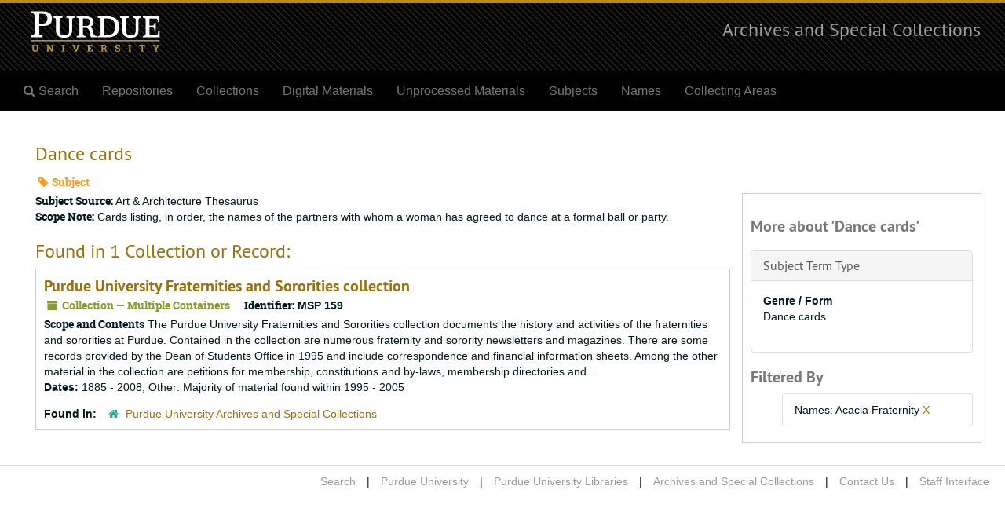

--- FILE ---
content_type: text/html;charset=utf-8
request_url: https://archives.lib.purdue.edu/subjects/209?&filter_fields%5B%5D=published_agents&filter_values%5B%5D=Acacia+Fraternity
body_size: 3743
content:
<!DOCTYPE html>
<html lang="en">
<head>
	<meta charset="utf-8"/>
	<meta http-equiv="X-UA-Compatible" content="IE=edge"/>
	<meta name="viewport" content="width=device-width, initial-scale=1">
	<link href="/assets/favicon-ed23e1f2e2ab3ee297671bdbe9988548483231f31a460f595e0d84272f7e356b.ico" rel="shortcut icon" type="image/x-icon" />
	<title>Dance cards | Archives and Special Collections</title>
	<meta name="csrf-param" content="authenticity_token" />
<meta name="csrf-token" content="ieG0KME1EprwsiPRObt3KQplztfbioDRB5MOc+wuhDi/qR4bnuAQ2efSslZ5CUZyW0KEcysUA/2d8OAoigPvoQ==" />

		<meta name="referrer" content="origin-when-cross-origin" />

	<script>
	 var APP_PATH = '/';
	 var SHOW_IDENTIFIERS_IN_TREE = false;
	</script>

	<link rel="stylesheet" media="all" href="/assets/application-c5ef6c3837eb5dfa7dbdd56630bce29abae71206f816c2cb3e936573b66c3028.css" />
	<script src="/assets/application-77406bf697558af1e782ad28fa7dc1be6c4f18508271369d4a2d9ef7aac90c32.js"></script>

	

			<!-- Begin plugin layout -->
			<link type="text/css" href="/assets/style.css" rel="stylesheet">
<!-- Google tag (gtag.js) -->
<script async src="https://www.googletagmanager.com/gtag/js?id=G-6R95CSJB8F"></script>
<script>
  window.dataLayer = window.dataLayer || [];
  function gtag(){dataLayer.push(arguments);}
  gtag('js', new Date());

  gtag('config', 'G-6R95CSJB8F');
</script>

			<!-- End plugin layout -->
			<!-- Begin plugin layout -->
			<link rel="stylesheet" media="screen" href="/assets/css/aeon_request_action.css" />

			<!-- End plugin layout -->

<!-- HTML5 shim and Respond.js for IE8 support of HTML5 elements and media queries -->
<!-- WARNING: Respond.js doesn't work if you view the page via file:// -->
<!--[if lt IE 9]>
	<script src="https://oss.maxcdn.com/html5shiv/3.7.3/html5shiv.min.js"></script>
	<script src="https://oss.maxcdn.com/respond/1.4.2/respond.min.js"></script>
<![endif]-->
</head>

<body>


	<div class="skipnav">
  <a class="sr-only sr-only-focusable" href="#maincontent">Skip to main content</a>
</div>


	<div class="container-fluid no-pad">
		<section id="header">
  <div class="row">
    <div class="col-sm-4 hidden-xs">
    	<a href="/">
    		<img class="logo" src="/assets/logo.png" alt="Purdue University" />
    	</a>
    </div>
    <div class="col-sm-8 h1 text-right">
        <a title="Return to the Archives Home" href="https://archives.lib.purdue.edu">
        	Archives and Special Collections
    	</a>
    </div>
  </div>
</section>

		<section id="navigation">
  <nav class="navbar navbar-default" aria-label="top-level navigation">
    <div class="navbar-header top-bar">
      <button type="button" class="navbar-toggle collapsed" data-toggle="collapse" data-target="#collapsemenu"
              aria-expanded="false">
        <span class="sr-only">Toggle navigation</span>
        <span class="icon-bar"></span>
        <span class="icon-bar"></span>
        <span class="icon-bar"></span>
      </button>
      <div class="collapse navbar-collapse" id="collapsemenu">
        <ul class="nav nav navbar-nav">
            <li>
              <a title="Search Archives" href="/search?reset=true">
                <span class="fa fa-search" aria-hidden="true"></span>
                <span>Search</span>
</a>            </li>
            <li><a href="/repositories">Repositories</a></li>
            <li><a href="/repositories/resources">Collections</a></li>
            <li><a href="/objects?limit=digital_object">Digital Materials</a></li>
            <li><a href="/accessions">Unprocessed Materials</a></li>
            <li><a href="/subjects">Subjects</a></li>
            <li><a href="/agents">Names</a></li>
            <li><a href="/classifications">Collecting Areas</a></li>
        </ul>
      </div>
    </div>
  </nav>
</section>

	</div>

	<section id="content" class="container-fluid">
		<a name="maincontent" id="maincontent"></a>
		
		<div id="main-content">
  <div class="row" id="info_row">
    <div class="information col-sm-7">
      

<h1>
    Dance cards
</h1>


<div class="badge-and-identifier">
  <div class="record-type-badge subject">
    <i class="fa fa-tag"></i>&#160;Subject 
  </div>
</div>

    </div>
    <div class="page_actions col-sm-5 right">
      <div title="Page Actions" class="text-right">
 <ul class="list-inline">
      <li class="large-badge  align-center">
              <a id="staff-link" href="#" class="btn btn-default hide" target="_blank">
        <i class="fa fa-pencil fa-3x"></i>
        <br/>
        Staff Only
    </a>

      </li>
 </ul>
</div>

    </div>
  </div>
  <div class="row">
    <div class="information col-sm-9">
      <div class="clear">
        <span class="inline-label clear">Subject Source: </span>Art &amp; Architecture Thesaurus
      </div>
        <span class="inline-label">Scope Note:</span> Cards listing, in order, the names of the partners with whom a woman has agreed to dance at a formal ball or party.
        <h2>Found in 1 Collection or Record:</h2>
  
       <div class="recordrow" style="clear:both" data-uri="/repositories/2/resources/1398">
    

<h3>
    <a class="record-title" href="/repositories/2/resources/1398">
      Purdue University Fraternities and Sororities collection
    </a>
</h3>


<div class="badge-and-identifier">
  <div class="record-type-badge resource">
    <i class="fa fa-archive"></i>&#160;Collection  &mdash; Multiple Containers
  </div>
    <div class="identifier">
      <span class="id-label">Identifier:</span>&#160;<span class="component">MSP 159</span>
    </div>
</div>

    <div class="recordsummary" style="clear:both">

    <div class="abstract single_note">
      <span class='inline-label'>Scope and Contents</span>
        The Purdue University Fraternities and Sororities collection documents the history and activities of the fraternities and sororities at Purdue. Contained in the collection are numerous fraternity and sorority newsletters and magazines. There are some records provided by the Dean of Students Office in 1995 and include correspondence and financial information sheets. Among the other material in the collection are petitions for membership, constitutions and by-laws, membership directories and...
    </div>

    <div class="dates">
        <strong>Dates: </strong>
      1885 - 2008; Other: Majority of material found within 1995 - 2005
    </div>

  <div class="staff-hidden hide">
  </div>

    

  <div class="result_context">
      <strong>Found in: </strong>
<span class="repo_name">
  <span class='record-type-badge repository' aria-hidden='true'>       <i class='fa fa-home'></i>     </span>
  <a href="/repositories/2">Purdue University Archives and Special Collections</a>
</span>

  </div>




</div>


   </div>

  

    </div>
    <div id="sidebar" class="col-sm-3 sidebar sidebar-container">
      <h3>More about 'Dance cards'</h3>
      <div class="acc_holder clear" >
        <div class="panel-group" id="res_accordion">
              <div class="panel panel-default">
    <div class="panel-heading">
      <h2 class="panel-title">
        <a class="accordion-toggle" data-toggle="collapse"  href="#subject_terms" aria-expanded="true">
          <span class="translation_missing" title="translation missing: en.subject_term_type">Subject Term Type</span>
        </a>
      </h2>
    </div>
    <div id="subject_terms" class="panel-collapse collapse note_panel in">
      <div class="panel-body">
        <dl>
    <dt>Genre / Form</dt>
    <dd>Dance cards</dd>
</dl>
      </div>
    </div>
  </div>

        </div>
      </div>
      <script type="text/javascript" >
        initialize_accordion(".note_panel", "Expand All" , "Collapse All", true);
      </script>
        
<div class="filters">
    <h3>Filtered By </h3>
       <ul>
		  <li class="list-group-item"><span class="filter">Names: Acacia Fraternity
			  <a href="/subjects/209?"
					title="Remove this filter " class="delete_filter">X</a>
		  </li>
 </ul>
</div>



    </div>
  </div>
</div>

	</section>

	<script  type="text/javascript" >
		$(".upper-record-details .note-content").each(function(index, element){$(this).readmore(450)});
	</script>

	<div class="panel-footer">
	<ul class="list-inline text-right">
		<li>
			<a href="/">Search</a>
		</li>
		<li>|</li>
		<li>
			<a href="https://purdue.edu" title="Purdue University Home">
				Purdue University
			</a>
		</li>
		<li>|</li>
		<li>
			<a href="https://www.lib.purdue.edu" title="Purdue University Libraries Home">
				Purdue University Libraries
			</a>
		</li>
		<li>|</li>
		<li>
			<a href="https://www.lib.purdue.edu/spcol" title="Archives and Special Collections Home">
				Archives and Special Collections
			</a>
		</li>
		<li>|</li>
		<li>
			<a href="mailto:archives@purdue.edu">Contact Us</a>
		</li>
		<li>|</li>
		<li>
			<a href="/staff">Staff Interface</a>
		</li>
	</ul>
</div>


			<script>
				FRONTEND_URL = "https://archives.lib.purdue.edu/staff";
				RECORD_URI = "/subjects/209";
				STAFF_LINK_MODE = "edit";
			</script>

</body>
</html>
